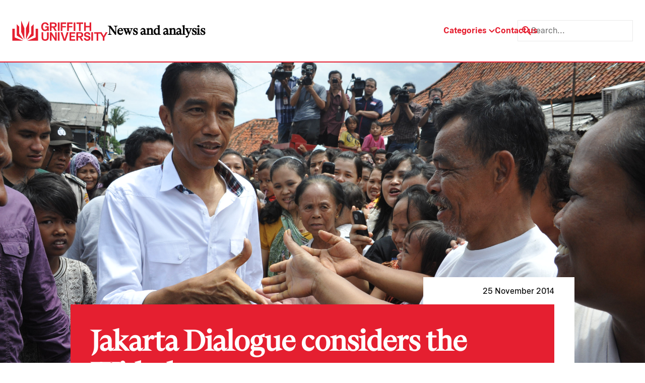

--- FILE ---
content_type: text/html; charset=UTF-8
request_url: https://news.griffith.edu.au/2014/11/25/jakarta-dialogue-considers-the-widodo-era/
body_size: 16877
content:
<!doctype html>
<html lang="en-AU">
  <head>
    <title>Jakarta Dialogue considers the Widodo era - Griffith News</title>
    <meta charset="utf-8">
    <meta http-equiv="x-ua-compatible" content="ie=edge">
    <meta name="viewport" content="width=device-width, initial-scale=1">
    <meta name="format-detection" content="telephone=no">

               <!-- Google tag (gtag.js) -->
    <script async src="https://www.googletagmanager.com/gtag/js?id=G-WKGSVMF58Q"></script>
    <script>
        window.dataLayer = window.dataLayer || [];

        function gtag() {
            dataLayer.push(arguments);
        }
        gtag('js', new Date());
        gtag('config', 'G-WKGSVMF58Q');
    </script>

<meta name="google-site-verification" content="Cw6FHVrylVlT5tlbr78cKNPfaCZ4IoFqgYgFuFpVQV0" />    
    <!-- LOADS JQUERY AND LIBS -->

    <!-- <link rel="preload" href="https://news.griffith.edu.au/wp-content/themes/skelly/skeleton/global/css/lineicons/lineicons.css" as="style" onload="this.onload=null;this.rel='stylesheet'">
    <noscript><link rel="stylesheet" href="https://news.griffith.edu.au/wp-content/themes/skelly/skeleton/global/css/lineicons/lineicons.css"></noscript>
    <script src="https://news.griffith.edu.au/wp-content/themes/skelly/skeleton/global/js/jquery-1.11.1.min.js" async defer></script> -->

    <!-- LOADS BOOSTRAP STYLES AND SCRIPTS -->

    <link rel="preload" href="https://news.griffith.edu.au/wp-content/themes/skelly/skeleton/global/css/bootstrap/css/bootstrap.min.css" as="style" onload="this.onload=null;this.rel='stylesheet'">
    <noscript><link rel="stylesheet" href="https://news.griffith.edu.au/wp-content/themes/skelly/skeleton/global/css/bootstrap/css/bootstrap.min.css"></noscript>
    <script src="https://news.griffith.edu.au/wp-content/themes/skelly/skeleton/global/css/bootstrap/js/bootstrap.bundle.min.js" async defer></script>

    <script src="https://news.griffith.edu.au/wp-content/themes/skelly/skeleton/global/js/jquery-ui/jquery-ui.js" async defer></script>
    <link rel="stylesheet" href="https://news.griffith.edu.au/wp-content/themes/skelly/skeleton/global/js/jquery-ui/jquery-ui.css">

    <meta name='robots' content='index, follow, max-image-preview:large, max-snippet:-1, max-video-preview:-1' />
	<style>img:is([sizes="auto" i], [sizes^="auto," i]) { contain-intrinsic-size: 3000px 1500px }</style>
	
	<!-- This site is optimized with the Yoast SEO plugin v26.7 - https://yoast.com/wordpress/plugins/seo/ -->
	<meta name="description" content="Griffith Asia Institute to examine Australia-Indonesia relationship under new presidency." />
	<link rel="canonical" href="https://news.griffith.edu.au/2014/11/25/jakarta-dialogue-considers-the-widodo-era/" />
	<meta property="og:locale" content="en_US" />
	<meta property="og:type" content="article" />
	<meta property="og:title" content="Jakarta Dialogue considers the Widodo era - Griffith News" />
	<meta property="og:description" content="Griffith Asia Institute to examine Australia-Indonesia relationship under new presidency." />
	<meta property="og:url" content="https://news.griffith.edu.au/2014/11/25/jakarta-dialogue-considers-the-widodo-era/" />
	<meta property="og:site_name" content="Griffith News" />
	<meta property="article:publisher" content="https://www.facebook.com/griffithuniversity" />
	<meta property="article:published_time" content="2014-11-24T23:38:30+00:00" />
	<meta property="article:modified_time" content="2024-05-18T11:02:13+00:00" />
	<meta property="og:image" content="https://news.griffith.edu.au/wp-content/uploads/2014/11/Jokowi_blusukan.jpg" />
	<meta property="og:image:width" content="4256" />
	<meta property="og:image:height" content="2832" />
	<meta property="og:image:type" content="image/jpeg" />
	<meta name="author" content="Nicholas Caldwell" />
	<meta name="twitter:card" content="summary_large_image" />
	<meta name="twitter:creator" content="@Griffith_Uni" />
	<meta name="twitter:site" content="@Griffith_Uni" />
	<meta name="twitter:label1" content="Written by" />
	<meta name="twitter:data1" content="Nicholas Caldwell" />
	<meta name="twitter:label2" content="Est. reading time" />
	<meta name="twitter:data2" content="2 minutes" />
	<script type="application/ld+json" class="yoast-schema-graph">{"@context":"https://schema.org","@graph":[{"@type":"Article","@id":"https://news.griffith.edu.au/2014/11/25/jakarta-dialogue-considers-the-widodo-era/#article","isPartOf":{"@id":"https://news.griffith.edu.au/2014/11/25/jakarta-dialogue-considers-the-widodo-era/"},"author":{"name":"Nicholas Caldwell","@id":"https://news.griffith.edu.au/#/schema/person/ecfbcbca181eae3df9b23fa93c643537"},"headline":"Jakarta Dialogue considers the Widodo era","datePublished":"2014-11-24T23:38:30+00:00","dateModified":"2024-05-18T11:02:13+00:00","mainEntityOfPage":{"@id":"https://news.griffith.edu.au/2014/11/25/jakarta-dialogue-considers-the-widodo-era/"},"wordCount":317,"commentCount":0,"publisher":{"@id":"https://news.griffith.edu.au/#organization"},"image":{"@id":"https://news.griffith.edu.au/2014/11/25/jakarta-dialogue-considers-the-widodo-era/#primaryimage"},"thumbnailUrl":"https://news.griffith.edu.au/wp-content/uploads/2014/11/Jokowi_blusukan.jpg","keywords":["Centre for Governance and Public Policy","Department of Business Strategy and Innovation","Griffith Asia Institute","Griffith Business School","School of Government and International Relations"],"articleSection":["Business + Government"],"inLanguage":"en-EN","potentialAction":[{"@type":"CommentAction","name":"Comment","target":["https://news.griffith.edu.au/2014/11/25/jakarta-dialogue-considers-the-widodo-era/#respond"]}]},{"@type":"WebPage","@id":"https://news.griffith.edu.au/2014/11/25/jakarta-dialogue-considers-the-widodo-era/","url":"https://news.griffith.edu.au/2014/11/25/jakarta-dialogue-considers-the-widodo-era/","name":"Jakarta Dialogue considers the Widodo era - Griffith News","isPartOf":{"@id":"https://news.griffith.edu.au/#website"},"primaryImageOfPage":{"@id":"https://news.griffith.edu.au/2014/11/25/jakarta-dialogue-considers-the-widodo-era/#primaryimage"},"image":{"@id":"https://news.griffith.edu.au/2014/11/25/jakarta-dialogue-considers-the-widodo-era/#primaryimage"},"thumbnailUrl":"https://news.griffith.edu.au/wp-content/uploads/2014/11/Jokowi_blusukan.jpg","datePublished":"2014-11-24T23:38:30+00:00","dateModified":"2024-05-18T11:02:13+00:00","description":"Griffith Asia Institute to examine Australia-Indonesia relationship under new presidency.","breadcrumb":{"@id":"https://news.griffith.edu.au/2014/11/25/jakarta-dialogue-considers-the-widodo-era/#breadcrumb"},"inLanguage":"en-EN","potentialAction":[{"@type":"ReadAction","target":["https://news.griffith.edu.au/2014/11/25/jakarta-dialogue-considers-the-widodo-era/"]}]},{"@type":"ImageObject","inLanguage":"en-EN","@id":"https://news.griffith.edu.au/2014/11/25/jakarta-dialogue-considers-the-widodo-era/#primaryimage","url":"https://news.griffith.edu.au/wp-content/uploads/2014/11/Jokowi_blusukan.jpg","contentUrl":"https://news.griffith.edu.au/wp-content/uploads/2014/11/Jokowi_blusukan.jpg","width":4256,"height":2832,"caption":"The election of Joko Widodo has changed the political landscape."},{"@type":"BreadcrumbList","@id":"https://news.griffith.edu.au/2014/11/25/jakarta-dialogue-considers-the-widodo-era/#breadcrumb","itemListElement":[{"@type":"ListItem","position":1,"name":"Home","item":"https://news.griffith.edu.au/"},{"@type":"ListItem","position":2,"name":"Jakarta Dialogue considers the Widodo era"}]},{"@type":"WebSite","@id":"https://news.griffith.edu.au/#website","url":"https://news.griffith.edu.au/","name":"Griffith News","description":"News and Events from Griffith University","publisher":{"@id":"https://news.griffith.edu.au/#organization"},"potentialAction":[{"@type":"SearchAction","target":{"@type":"EntryPoint","urlTemplate":"https://news.griffith.edu.au/?s={search_term_string}"},"query-input":{"@type":"PropertyValueSpecification","valueRequired":true,"valueName":"search_term_string"}}],"inLanguage":"en-EN"},{"@type":"Organization","@id":"https://news.griffith.edu.au/#organization","name":"Griffith News","url":"https://news.griffith.edu.au/","logo":{"@type":"ImageObject","inLanguage":"en-EN","@id":"https://news.griffith.edu.au/#/schema/logo/image/","url":"https://news.griffith.edu.au/wp-content/uploads/2024/05/Logo.svg","contentUrl":"https://news.griffith.edu.au/wp-content/uploads/2024/05/Logo.svg","width":190,"height":40,"caption":"Griffith News"},"image":{"@id":"https://news.griffith.edu.au/#/schema/logo/image/"},"sameAs":["https://www.facebook.com/griffithuniversity","https://x.com/Griffith_Uni","https://www.instagram.com/griffithuniversity","https://www.youtube.com/user/griffithuniversity/","https://www.linkedin.com/school/griffith-university/","https://www.threads.net/@griffithuniversity"]},{"@type":"Person","@id":"https://news.griffith.edu.au/#/schema/person/ecfbcbca181eae3df9b23fa93c643537","name":"Nicholas Caldwell"}]}</script>
	<!-- / Yoast SEO plugin. -->


<script type="text/javascript">
/* <![CDATA[ */
window._wpemojiSettings = {"baseUrl":"https:\/\/s.w.org\/images\/core\/emoji\/16.0.1\/72x72\/","ext":".png","svgUrl":"https:\/\/s.w.org\/images\/core\/emoji\/16.0.1\/svg\/","svgExt":".svg","source":{"concatemoji":"https:\/\/news.griffith.edu.au\/wp-includes\/js\/wp-emoji-release.min.js?ver=6.8.3"}};
/*! This file is auto-generated */
!function(s,n){var o,i,e;function c(e){try{var t={supportTests:e,timestamp:(new Date).valueOf()};sessionStorage.setItem(o,JSON.stringify(t))}catch(e){}}function p(e,t,n){e.clearRect(0,0,e.canvas.width,e.canvas.height),e.fillText(t,0,0);var t=new Uint32Array(e.getImageData(0,0,e.canvas.width,e.canvas.height).data),a=(e.clearRect(0,0,e.canvas.width,e.canvas.height),e.fillText(n,0,0),new Uint32Array(e.getImageData(0,0,e.canvas.width,e.canvas.height).data));return t.every(function(e,t){return e===a[t]})}function u(e,t){e.clearRect(0,0,e.canvas.width,e.canvas.height),e.fillText(t,0,0);for(var n=e.getImageData(16,16,1,1),a=0;a<n.data.length;a++)if(0!==n.data[a])return!1;return!0}function f(e,t,n,a){switch(t){case"flag":return n(e,"\ud83c\udff3\ufe0f\u200d\u26a7\ufe0f","\ud83c\udff3\ufe0f\u200b\u26a7\ufe0f")?!1:!n(e,"\ud83c\udde8\ud83c\uddf6","\ud83c\udde8\u200b\ud83c\uddf6")&&!n(e,"\ud83c\udff4\udb40\udc67\udb40\udc62\udb40\udc65\udb40\udc6e\udb40\udc67\udb40\udc7f","\ud83c\udff4\u200b\udb40\udc67\u200b\udb40\udc62\u200b\udb40\udc65\u200b\udb40\udc6e\u200b\udb40\udc67\u200b\udb40\udc7f");case"emoji":return!a(e,"\ud83e\udedf")}return!1}function g(e,t,n,a){var r="undefined"!=typeof WorkerGlobalScope&&self instanceof WorkerGlobalScope?new OffscreenCanvas(300,150):s.createElement("canvas"),o=r.getContext("2d",{willReadFrequently:!0}),i=(o.textBaseline="top",o.font="600 32px Arial",{});return e.forEach(function(e){i[e]=t(o,e,n,a)}),i}function t(e){var t=s.createElement("script");t.src=e,t.defer=!0,s.head.appendChild(t)}"undefined"!=typeof Promise&&(o="wpEmojiSettingsSupports",i=["flag","emoji"],n.supports={everything:!0,everythingExceptFlag:!0},e=new Promise(function(e){s.addEventListener("DOMContentLoaded",e,{once:!0})}),new Promise(function(t){var n=function(){try{var e=JSON.parse(sessionStorage.getItem(o));if("object"==typeof e&&"number"==typeof e.timestamp&&(new Date).valueOf()<e.timestamp+604800&&"object"==typeof e.supportTests)return e.supportTests}catch(e){}return null}();if(!n){if("undefined"!=typeof Worker&&"undefined"!=typeof OffscreenCanvas&&"undefined"!=typeof URL&&URL.createObjectURL&&"undefined"!=typeof Blob)try{var e="postMessage("+g.toString()+"("+[JSON.stringify(i),f.toString(),p.toString(),u.toString()].join(",")+"));",a=new Blob([e],{type:"text/javascript"}),r=new Worker(URL.createObjectURL(a),{name:"wpTestEmojiSupports"});return void(r.onmessage=function(e){c(n=e.data),r.terminate(),t(n)})}catch(e){}c(n=g(i,f,p,u))}t(n)}).then(function(e){for(var t in e)n.supports[t]=e[t],n.supports.everything=n.supports.everything&&n.supports[t],"flag"!==t&&(n.supports.everythingExceptFlag=n.supports.everythingExceptFlag&&n.supports[t]);n.supports.everythingExceptFlag=n.supports.everythingExceptFlag&&!n.supports.flag,n.DOMReady=!1,n.readyCallback=function(){n.DOMReady=!0}}).then(function(){return e}).then(function(){var e;n.supports.everything||(n.readyCallback(),(e=n.source||{}).concatemoji?t(e.concatemoji):e.wpemoji&&e.twemoji&&(t(e.twemoji),t(e.wpemoji)))}))}((window,document),window._wpemojiSettings);
/* ]]> */
</script>
<style id='wp-emoji-styles-inline-css' type='text/css'>

	img.wp-smiley, img.emoji {
		display: inline !important;
		border: none !important;
		box-shadow: none !important;
		height: 1em !important;
		width: 1em !important;
		margin: 0 0.07em !important;
		vertical-align: -0.1em !important;
		background: none !important;
		padding: 0 !important;
	}
</style>
<link rel='stylesheet' id='wp-block-library-css' href='https://news.griffith.edu.au/wp-includes/css/dist/block-library/style.min.css?ver=6.8.3' type='text/css' media='all' />
<style id='classic-theme-styles-inline-css' type='text/css'>
/*! This file is auto-generated */
.wp-block-button__link{color:#fff;background-color:#32373c;border-radius:9999px;box-shadow:none;text-decoration:none;padding:calc(.667em + 2px) calc(1.333em + 2px);font-size:1.125em}.wp-block-file__button{background:#32373c;color:#fff;text-decoration:none}
</style>
<style id='safe-svg-svg-icon-style-inline-css' type='text/css'>
.safe-svg-cover{text-align:center}.safe-svg-cover .safe-svg-inside{display:inline-block;max-width:100%}.safe-svg-cover svg{fill:currentColor;height:100%;max-height:100%;max-width:100%;width:100%}

</style>
<style id='global-styles-inline-css' type='text/css'>
:root{--wp--preset--aspect-ratio--square: 1;--wp--preset--aspect-ratio--4-3: 4/3;--wp--preset--aspect-ratio--3-4: 3/4;--wp--preset--aspect-ratio--3-2: 3/2;--wp--preset--aspect-ratio--2-3: 2/3;--wp--preset--aspect-ratio--16-9: 16/9;--wp--preset--aspect-ratio--9-16: 9/16;--wp--preset--color--black: #000000;--wp--preset--color--cyan-bluish-gray: #abb8c3;--wp--preset--color--white: #ffffff;--wp--preset--color--pale-pink: #f78da7;--wp--preset--color--vivid-red: #cf2e2e;--wp--preset--color--luminous-vivid-orange: #ff6900;--wp--preset--color--luminous-vivid-amber: #fcb900;--wp--preset--color--light-green-cyan: #7bdcb5;--wp--preset--color--vivid-green-cyan: #00d084;--wp--preset--color--pale-cyan-blue: #8ed1fc;--wp--preset--color--vivid-cyan-blue: #0693e3;--wp--preset--color--vivid-purple: #9b51e0;--wp--preset--gradient--vivid-cyan-blue-to-vivid-purple: linear-gradient(135deg,rgba(6,147,227,1) 0%,rgb(155,81,224) 100%);--wp--preset--gradient--light-green-cyan-to-vivid-green-cyan: linear-gradient(135deg,rgb(122,220,180) 0%,rgb(0,208,130) 100%);--wp--preset--gradient--luminous-vivid-amber-to-luminous-vivid-orange: linear-gradient(135deg,rgba(252,185,0,1) 0%,rgba(255,105,0,1) 100%);--wp--preset--gradient--luminous-vivid-orange-to-vivid-red: linear-gradient(135deg,rgba(255,105,0,1) 0%,rgb(207,46,46) 100%);--wp--preset--gradient--very-light-gray-to-cyan-bluish-gray: linear-gradient(135deg,rgb(238,238,238) 0%,rgb(169,184,195) 100%);--wp--preset--gradient--cool-to-warm-spectrum: linear-gradient(135deg,rgb(74,234,220) 0%,rgb(151,120,209) 20%,rgb(207,42,186) 40%,rgb(238,44,130) 60%,rgb(251,105,98) 80%,rgb(254,248,76) 100%);--wp--preset--gradient--blush-light-purple: linear-gradient(135deg,rgb(255,206,236) 0%,rgb(152,150,240) 100%);--wp--preset--gradient--blush-bordeaux: linear-gradient(135deg,rgb(254,205,165) 0%,rgb(254,45,45) 50%,rgb(107,0,62) 100%);--wp--preset--gradient--luminous-dusk: linear-gradient(135deg,rgb(255,203,112) 0%,rgb(199,81,192) 50%,rgb(65,88,208) 100%);--wp--preset--gradient--pale-ocean: linear-gradient(135deg,rgb(255,245,203) 0%,rgb(182,227,212) 50%,rgb(51,167,181) 100%);--wp--preset--gradient--electric-grass: linear-gradient(135deg,rgb(202,248,128) 0%,rgb(113,206,126) 100%);--wp--preset--gradient--midnight: linear-gradient(135deg,rgb(2,3,129) 0%,rgb(40,116,252) 100%);--wp--preset--font-size--small: 13px;--wp--preset--font-size--medium: 20px;--wp--preset--font-size--large: 36px;--wp--preset--font-size--x-large: 42px;--wp--preset--spacing--20: 0.44rem;--wp--preset--spacing--30: 0.67rem;--wp--preset--spacing--40: 1rem;--wp--preset--spacing--50: 1.5rem;--wp--preset--spacing--60: 2.25rem;--wp--preset--spacing--70: 3.38rem;--wp--preset--spacing--80: 5.06rem;--wp--preset--shadow--natural: 6px 6px 9px rgba(0, 0, 0, 0.2);--wp--preset--shadow--deep: 12px 12px 50px rgba(0, 0, 0, 0.4);--wp--preset--shadow--sharp: 6px 6px 0px rgba(0, 0, 0, 0.2);--wp--preset--shadow--outlined: 6px 6px 0px -3px rgba(255, 255, 255, 1), 6px 6px rgba(0, 0, 0, 1);--wp--preset--shadow--crisp: 6px 6px 0px rgba(0, 0, 0, 1);}:where(.is-layout-flex){gap: 0.5em;}:where(.is-layout-grid){gap: 0.5em;}body .is-layout-flex{display: flex;}.is-layout-flex{flex-wrap: wrap;align-items: center;}.is-layout-flex > :is(*, div){margin: 0;}body .is-layout-grid{display: grid;}.is-layout-grid > :is(*, div){margin: 0;}:where(.wp-block-columns.is-layout-flex){gap: 2em;}:where(.wp-block-columns.is-layout-grid){gap: 2em;}:where(.wp-block-post-template.is-layout-flex){gap: 1.25em;}:where(.wp-block-post-template.is-layout-grid){gap: 1.25em;}.has-black-color{color: var(--wp--preset--color--black) !important;}.has-cyan-bluish-gray-color{color: var(--wp--preset--color--cyan-bluish-gray) !important;}.has-white-color{color: var(--wp--preset--color--white) !important;}.has-pale-pink-color{color: var(--wp--preset--color--pale-pink) !important;}.has-vivid-red-color{color: var(--wp--preset--color--vivid-red) !important;}.has-luminous-vivid-orange-color{color: var(--wp--preset--color--luminous-vivid-orange) !important;}.has-luminous-vivid-amber-color{color: var(--wp--preset--color--luminous-vivid-amber) !important;}.has-light-green-cyan-color{color: var(--wp--preset--color--light-green-cyan) !important;}.has-vivid-green-cyan-color{color: var(--wp--preset--color--vivid-green-cyan) !important;}.has-pale-cyan-blue-color{color: var(--wp--preset--color--pale-cyan-blue) !important;}.has-vivid-cyan-blue-color{color: var(--wp--preset--color--vivid-cyan-blue) !important;}.has-vivid-purple-color{color: var(--wp--preset--color--vivid-purple) !important;}.has-black-background-color{background-color: var(--wp--preset--color--black) !important;}.has-cyan-bluish-gray-background-color{background-color: var(--wp--preset--color--cyan-bluish-gray) !important;}.has-white-background-color{background-color: var(--wp--preset--color--white) !important;}.has-pale-pink-background-color{background-color: var(--wp--preset--color--pale-pink) !important;}.has-vivid-red-background-color{background-color: var(--wp--preset--color--vivid-red) !important;}.has-luminous-vivid-orange-background-color{background-color: var(--wp--preset--color--luminous-vivid-orange) !important;}.has-luminous-vivid-amber-background-color{background-color: var(--wp--preset--color--luminous-vivid-amber) !important;}.has-light-green-cyan-background-color{background-color: var(--wp--preset--color--light-green-cyan) !important;}.has-vivid-green-cyan-background-color{background-color: var(--wp--preset--color--vivid-green-cyan) !important;}.has-pale-cyan-blue-background-color{background-color: var(--wp--preset--color--pale-cyan-blue) !important;}.has-vivid-cyan-blue-background-color{background-color: var(--wp--preset--color--vivid-cyan-blue) !important;}.has-vivid-purple-background-color{background-color: var(--wp--preset--color--vivid-purple) !important;}.has-black-border-color{border-color: var(--wp--preset--color--black) !important;}.has-cyan-bluish-gray-border-color{border-color: var(--wp--preset--color--cyan-bluish-gray) !important;}.has-white-border-color{border-color: var(--wp--preset--color--white) !important;}.has-pale-pink-border-color{border-color: var(--wp--preset--color--pale-pink) !important;}.has-vivid-red-border-color{border-color: var(--wp--preset--color--vivid-red) !important;}.has-luminous-vivid-orange-border-color{border-color: var(--wp--preset--color--luminous-vivid-orange) !important;}.has-luminous-vivid-amber-border-color{border-color: var(--wp--preset--color--luminous-vivid-amber) !important;}.has-light-green-cyan-border-color{border-color: var(--wp--preset--color--light-green-cyan) !important;}.has-vivid-green-cyan-border-color{border-color: var(--wp--preset--color--vivid-green-cyan) !important;}.has-pale-cyan-blue-border-color{border-color: var(--wp--preset--color--pale-cyan-blue) !important;}.has-vivid-cyan-blue-border-color{border-color: var(--wp--preset--color--vivid-cyan-blue) !important;}.has-vivid-purple-border-color{border-color: var(--wp--preset--color--vivid-purple) !important;}.has-vivid-cyan-blue-to-vivid-purple-gradient-background{background: var(--wp--preset--gradient--vivid-cyan-blue-to-vivid-purple) !important;}.has-light-green-cyan-to-vivid-green-cyan-gradient-background{background: var(--wp--preset--gradient--light-green-cyan-to-vivid-green-cyan) !important;}.has-luminous-vivid-amber-to-luminous-vivid-orange-gradient-background{background: var(--wp--preset--gradient--luminous-vivid-amber-to-luminous-vivid-orange) !important;}.has-luminous-vivid-orange-to-vivid-red-gradient-background{background: var(--wp--preset--gradient--luminous-vivid-orange-to-vivid-red) !important;}.has-very-light-gray-to-cyan-bluish-gray-gradient-background{background: var(--wp--preset--gradient--very-light-gray-to-cyan-bluish-gray) !important;}.has-cool-to-warm-spectrum-gradient-background{background: var(--wp--preset--gradient--cool-to-warm-spectrum) !important;}.has-blush-light-purple-gradient-background{background: var(--wp--preset--gradient--blush-light-purple) !important;}.has-blush-bordeaux-gradient-background{background: var(--wp--preset--gradient--blush-bordeaux) !important;}.has-luminous-dusk-gradient-background{background: var(--wp--preset--gradient--luminous-dusk) !important;}.has-pale-ocean-gradient-background{background: var(--wp--preset--gradient--pale-ocean) !important;}.has-electric-grass-gradient-background{background: var(--wp--preset--gradient--electric-grass) !important;}.has-midnight-gradient-background{background: var(--wp--preset--gradient--midnight) !important;}.has-small-font-size{font-size: var(--wp--preset--font-size--small) !important;}.has-medium-font-size{font-size: var(--wp--preset--font-size--medium) !important;}.has-large-font-size{font-size: var(--wp--preset--font-size--large) !important;}.has-x-large-font-size{font-size: var(--wp--preset--font-size--x-large) !important;}
:where(.wp-block-post-template.is-layout-flex){gap: 1.25em;}:where(.wp-block-post-template.is-layout-grid){gap: 1.25em;}
:where(.wp-block-columns.is-layout-flex){gap: 2em;}:where(.wp-block-columns.is-layout-grid){gap: 2em;}
:root :where(.wp-block-pullquote){font-size: 1.5em;line-height: 1.6;}
</style>
<link rel='stylesheet' id='tiny-slider-css' href='https://news.griffith.edu.au/wp-content/themes/skelly/lib/tiny-slider/dist/tiny-slider.css?ver=1.0' type='text/css' media='all' />
<link rel='stylesheet' id='aos-css' href='https://news.griffith.edu.au/wp-content/themes/skelly/lib/aos/dist/aos.css?ver=1.0' type='text/css' media='all' />
<link rel='stylesheet' id='fancybox-css' href='https://news.griffith.edu.au/wp-content/themes/skelly/lib/@fancyapps/fancybox/dist/jquery.fancybox.min.css?ver=1.0' type='text/css' media='all' />
<link rel='stylesheet' id='mytheme-style-css' href='https://news.griffith.edu.au/wp-content/themes/skelly/style.css?ver=2.0' type='text/css' media='' />
<script type="text/javascript" src="https://news.griffith.edu.au/wp-includes/js/jquery/jquery.min.js?ver=3.7.1" id="jquery-core-js"></script>
<script type="text/javascript" src="https://news.griffith.edu.au/wp-includes/js/jquery/jquery-migrate.min.js?ver=3.4.1" id="jquery-migrate-js"></script>
<link rel="https://api.w.org/" href="https://news.griffith.edu.au/wp-json/" /><link rel="alternate" title="JSON" type="application/json" href="https://news.griffith.edu.au/wp-json/wp/v2/posts/31812" /><link rel="EditURI" type="application/rsd+xml" title="RSD" href="https://news.griffith.edu.au/xmlrpc.php?rsd" />
<link rel='shortlink' href='https://news.griffith.edu.au/?p=31812' />
<link rel="alternate" title="oEmbed (JSON)" type="application/json+oembed" href="https://news.griffith.edu.au/wp-json/oembed/1.0/embed?url=https%3A%2F%2Fnews.griffith.edu.au%2F2014%2F11%2F25%2Fjakarta-dialogue-considers-the-widodo-era%2F" />
<link rel="alternate" title="oEmbed (XML)" type="text/xml+oembed" href="https://news.griffith.edu.au/wp-json/oembed/1.0/embed?url=https%3A%2F%2Fnews.griffith.edu.au%2F2014%2F11%2F25%2Fjakarta-dialogue-considers-the-widodo-era%2F&#038;format=xml" />
<script id='nitro-telemetry-meta' nitro-exclude>window.NPTelemetryMetadata={missReason: (!window.NITROPACK_STATE ? 'cache not found' : 'hit'),pageType: 'post',isEligibleForOptimization: true,}</script><script id='nitro-generic' nitro-exclude>(()=>{window.NitroPack=window.NitroPack||{coreVersion:"na",isCounted:!1};let e=document.createElement("script");if(e.src="https://nitroscripts.com/nYYorQKadnvAORgWEyKkpWpwPIyqNOMp",e.async=!0,e.id="nitro-script",document.head.appendChild(e),!window.NitroPack.isCounted){window.NitroPack.isCounted=!0;let t=()=>{navigator.sendBeacon("https://to.getnitropack.com/p",JSON.stringify({siteId:"nYYorQKadnvAORgWEyKkpWpwPIyqNOMp",url:window.location.href,isOptimized:!!window.IS_NITROPACK,coreVersion:"na",missReason:window.NPTelemetryMetadata?.missReason||"",pageType:window.NPTelemetryMetadata?.pageType||"",isEligibleForOptimization:!!window.NPTelemetryMetadata?.isEligibleForOptimization}))};(()=>{let e=()=>new Promise(e=>{"complete"===document.readyState?e():window.addEventListener("load",e)}),i=()=>new Promise(e=>{document.prerendering?document.addEventListener("prerenderingchange",e,{once:!0}):e()}),a=async()=>{await i(),await e(),t()};a()})(),window.addEventListener("pageshow",e=>{if(e.persisted){let i=document.prerendering||self.performance?.getEntriesByType?.("navigation")[0]?.activationStart>0;"visible"!==document.visibilityState||i||t()}})}})();</script><link rel="icon" href="https://news.griffith.edu.au/wp-content/uploads/2024/05/griffith-favicon.svg" sizes="32x32" />
<link rel="icon" href="https://news.griffith.edu.au/wp-content/uploads/2024/05/griffith-favicon.svg" sizes="192x192" />
<link rel="apple-touch-icon" href="https://news.griffith.edu.au/wp-content/uploads/2024/05/griffith-favicon.svg" />
<meta name="msapplication-TileImage" content="https://news.griffith.edu.au/wp-content/uploads/2024/05/griffith-favicon.svg" />
		<style type="text/css" id="wp-custom-css">
			/* === HOMEPAGE CLEANUP === */

/* Hide "Latest news" column */
[id^="featured-latest-posts-block_"] .latest-container {
  display: none !important;
}

/* Make wrapper a single column grid (Featured only) */
[id^="featured-latest-posts-block_"].block-featured-latest-posts {
  grid-template-columns: 1fr !important;
}

/* Ensure Featured container fills grid */
[id^="featured-latest-posts-block_"] .post-container {
  grid-column: 1 / -1 !important;
  width: 100% !important;
  max-width: none !important;
  margin: 0 !important;
  padding: 0 !important;
}

/* Remove oversized styling from the first Featured post */
[id^="featured-latest-posts-block_"] .post-container .post:first-child {
  grid-column: auto !important;
}

/* Desktop (≥992px): 3 equal columns */
@media only screen and (min-width: 992px) {
  [id^="featured-latest-posts-block_"] .post-container .posts {
    grid-template-columns: repeat(3, 1fr) !important;
    gap: var(--space-4);
  }
}

/* Tablet (769px–991px): 2 columns */
@media only screen and (min-width: 769px) and (max-width: 991px) {
  [id^="featured-latest-posts-block_"] .post-container .posts {
    grid-template-columns: repeat(2, 1fr) !important;
    gap: var(--space-4);
  }
}

/* Mobile (≤768px): 1 column */
@media only screen and (max-width: 768px) {
  [id^="featured-latest-posts-block_"] .post-container .posts {
    grid-template-columns: 1fr !important;
  }
}

/* Make all Featured images responsive */
[id^="featured-latest-posts-block_"] .post-container .post .image {
  height: auto !important;
  aspect-ratio: 16 / 9;
  background-size: cover;
  background-position: center;
}		</style>
		
    <!-- LOADS SWIPERJS FILES -->
    <link rel="stylesheet" href="https://cdn.jsdelivr.net/npm/swiper@10/swiper-bundle.min.css"/>
    <script src="https://cdn.jsdelivr.net/npm/swiper@10/swiper-bundle.min.js"></script>

    <!-- INSERT FAVICON FROM GLOBAL OPTIONS -->

    <link rel="shortcut icon" href="https://news.griffith.edu.au/wp-content/uploads/2024/05/griffith-favicon.svg" type="image/png" />
    <link rel="apple-touch-icon" href="https://news.griffith.edu.au/wp-content/uploads/2024/05/griffith-favicon.svg">

    <!-- DEFINE INITIAL STYLES AND GLOBAL VARIABLES -->

    <style>
      :root {
                --color-bg-light: ;
        --color-bg-dark: ;
        --color-p: #e51f30;
        --color-p-80: #ffc1c1;
        --color-p-60: #fff;
        --color-p-40: #fff;
        --color-p-20: #fff;
        --color-p-10: #fff;
        --color-s: #fff;
        --color-s-80: #fff;
        --color-s-60: #fff;
        --color-s-40: #fff;
        --color-s-20: #fff;
        --color-s-10: #fff;
        --color-t: #fff;
        --color-t-80: #fff;
        --color-t-60: #fff;
        --color-t-40: #fff;
        --color-t-20: #fff;
        --color-t-10: #fff;
        --color-a: #fff;
        --color-a-80: #fff;
        --color-a-60: #fff;
        --color-a-40: #fff;
        --color-a-20: #fff;
        --color-a-10: #fff;
        --color-n-black: #000;
        --color-n-white: #fff;
        --color-n-grey: #ebebeb;
        --color-m-success: #3CC13B;
        --color-m-success-light: #9DDF9C;
        --color-m-warning: #F3BB1C;
        --color-m-warning-light: #F8DC8D;
        --color-m-error: #F03738;
        --color-m-error-light: #F79A9B;
        

        /* spacing sizes */
                --space-1: 8px;
        --space-2: 16px;
        --space-3: 24px;
        --space-4: 32px;
        --space-5: 40px;
        --space-6: 60px;
        --space-7: 80px;
        --space-8: 120px;
        --space-9: 150px;
        --space-10: 180px;

        
        /* grid settings */
        --container-width: 1680px;
        --side-padding: 25px;

        /* typography settings */
        --font-primary: 'GriffithSerif', Times, serif;
        --font-secondary: 'GriffithSans', Arial, Helvetica, sans-serif;

        /* font types */
                  --font-small-family: 'GriffithSans', Arial, Helvetica, sans-serif;
          --font-small-size: 1.4rem;
          --font-small-weight: 400;
          --font-small-style: normal;
          --font-small-transform: none;
          --font-small-height: 140%;
          --font-small-letter: 0px;
          --font-small-word: 0px;
                  --font-copy-family: 'GriffithSans', Arial, Helvetica, sans-serif;
          --font-copy-size: 1.6rem;
          --font-copy-weight: 400;
          --font-copy-style: normal;
          --font-copy-transform: none;
          --font-copy-height: 150%;
          --font-copy-letter: 0px;
          --font-copy-word: 0px;
                  --font-large-family: 'GriffithSans', Arial, Helvetica, sans-serif;
          --font-large-size: 1.8rem;
          --font-large-weight: 700;
          --font-large-style: normal;
          --font-large-transform: none;
          --font-large-height: 133%;
          --font-large-letter: 0px;
          --font-large-word: 0px;
                  --font-heading5-family: 'GriffithSans', Arial, Helvetica, sans-serif;
          --font-heading5-size: 2.2rem;
          --font-heading5-weight: 700;
          --font-heading5-style: normal;
          --font-heading5-transform: none;
          --font-heading5-height: 127%;
          --font-heading5-letter: 0px;
          --font-heading5-word: 0px;
                  --font-heading4-family: 'GriffithSans', Arial, Helvetica, sans-serif;
          --font-heading4-size: 2.8rem;
          --font-heading4-weight: 700;
          --font-heading4-style: normal;
          --font-heading4-transform: none;
          --font-heading4-height: 127%;
          --font-heading4-letter: 0px;
          --font-heading4-word: 0px;
                  --font-heading3-family: 'GriffithSerif', Times, serif;
          --font-heading3-size: 3.2rem;
          --font-heading3-weight: 900;
          --font-heading3-style: normal;
          --font-heading3-transform: none;
          --font-heading3-height: 125%;
          --font-heading3-letter: 0px;
          --font-heading3-word: 0px;
                  --font-heading2-family: 'GriffithSerif', Times, serif;
          --font-heading2-size: 4rem;
          --font-heading2-weight: 900;
          --font-heading2-style: normal;
          --font-heading2-transform: none;
          --font-heading2-height: 120%;
          --font-heading2-letter: 0px;
          --font-heading2-word: 0px;
                  --font-heading1-family: 'GriffithSerif', Times, serif;
          --font-heading1-size: 5.6rem;
          --font-heading1-weight: 900;
          --font-heading1-style: normal;
          --font-heading1-transform: none;
          --font-heading1-height: 115%;
          --font-heading1-letter: 0px;
          --font-heading1-word: 0px;
                  --font-emphasis-family: 'GriffithSerif', Times, serif;
          --font-emphasis-size: 5.6rem;
          --font-emphasis-weight: 900;
          --font-emphasis-style: normal;
          --font-emphasis-transform: none;
          --font-emphasis-height: 115%;
          --font-emphasis-letter: 0px;
          --font-emphasis-word: 0px;
        
                --color-science-technology: #713153;
        --color-science-technology-inactive: #ffebf0;
        --color-business-government: #866a50;
        --color-business-government-inactive: #fff5c3;
        --color-health-wellbeing: #364d72;
        --color-health-wellbeing-inactive: #dbf6ff;
        --color-society-culture: #674d44;
        --color-society-culture-inactive: #ffdfc1;
        --color-environment-sustainability: #306547;
        --color-environment-sustainability-inactive: #e4efc3;
        --color-media-the-arts: #8e2831;
        --color-media-the-arts-inactive: #ffc8ca;
        --color-corporate: #ebebeb;
        --color-corporate-inactive: #666666;
              }
    </style>

    <!-- UNBOUNCE FOR MOBILE DEVICES -->

    <script >!function(e){"function"==typeof define&&define.amd?define(e):e()}(function(){var e,t=["scroll","wheel","touchstart","touchmove","touchenter","touchend","touchleave","mouseout","mouseleave","mouseup","mousedown","mousemove","mouseenter","mousewheel","mouseover"];if(function(){var e=!1;try{var t=Object.defineProperty({},"passive",{get:function(){e=!0}});window.addEventListener("test",null,t),window.removeEventListener("test",null,t)}catch(e){}return e}()){var n=EventTarget.prototype.addEventListener;e=n,EventTarget.prototype.addEventListener=function(n,o,r){var i,s="object"==typeof r&&null!==r,u=s?r.capture:r;(r=s?function(e){var t=Object.getOwnPropertyDescriptor(e,"passive");return t&&!0!==t.writable&&void 0===t.set?Object.assign({},e):e}(r):{}).passive=void 0!==(i=r.passive)?i:-1!==t.indexOf(n)&&!0,r.capture=void 0!==u&&u,e.call(this,n,o,r)},EventTarget.prototype.addEventListener._original=e}});</script>

  </head>
  <body class="wp-singular post-template-default single single-post postid-31812 single-format-standard wp-theme-skelly" id="my-body">

    
    
<header class="header-bg">
  <div class="header container">
    <div class="logo">
              <a href="https://www.griffith.edu.au/"><img src="https://news.griffith.edu.au/wp-content/uploads/2024/05/Logo.svg" alt="Griffith News" /></a>
            <a href="/"><strong class="font-heading3">News <br /> and analysis</strong></a>
    </div>
    <nav class="header-nav">
              <div class="item dropdown" data-megamenu="trigger">
          <span>Categories</span>
          <svg width="12" height="7" viewBox="0 0 12 7" fill="none" xmlns="http://www.w3.org/2000/svg">
    <path d="M5.9997 6.60354C5.86636 6.60354 5.74136 6.58254 5.6247 6.54054C5.50803 6.49921 5.3997 6.42854 5.2997 6.32854L0.674696 1.70354C0.491363 1.52021 0.40403 1.29087 0.412696 1.01554C0.420696 0.740875 0.516363 0.511874 0.699696 0.328541C0.883029 0.145208 1.11636 0.0535403 1.3997 0.0535403C1.68303 0.0535403 1.91636 0.145208 2.0997 0.328541L5.9997 4.22854L9.9247 0.30354C10.108 0.120207 10.3374 0.0325408 10.6127 0.0405408C10.8874 0.0492075 11.1164 0.145208 11.2997 0.328541C11.483 0.511874 11.5747 0.745207 11.5747 1.02854C11.5747 1.31187 11.483 1.54521 11.2997 1.72854L6.6997 6.32854C6.5997 6.42854 6.49136 6.49921 6.3747 6.54054C6.25803 6.58254 6.13303 6.60354 5.9997 6.60354V6.60354Z" fill="#E51F30"/>
    </svg>
          <div class="buffer"></div>
        </div>
        
  <div class="megamenu-bg" data-megamenu="megamenu">

    <div class="megamenu container">

      
        <a href="/category/science-technology/"
        class="child-link button-science-technology">
          Science + Technology        </a>
        
      
        <a href="/category/business-government/"
        class="child-link button-business-government">
          Business + Government        </a>
        
      
        <a href="/category/health-wellbeing/"
        class="child-link button-health-wellbeing">
          Health + Wellbeing        </a>
        
      
        <a href="/category/society-culture/"
        class="child-link button-society-culture">
          Society + Culture        </a>
        
      
        <a href="/category/environment-sustainability/"
        class="child-link button-environment-sustainability">
          Environment + Sustainability        </a>
        
      
        <a href="/category/media-the-arts/"
        class="child-link button-media-the-arts">
          Media + The Arts        </a>
        
      
        <a href="/category/events/"
        class="child-link ">
          Events        </a>
        
      
    </div>

  </div>

                    <a
          class="item"
          href="/contact-us/"
          target=""
        >
          Contact us                  </a>
                  <label class="header-search">
        <svg class="search-icon" width="18" height="18" viewBox="0 0 18 18" fill="none" xmlns="http://www.w3.org/2000/svg">
<path d="M15.9 17.3L10.3 11.7C9.8 12.1 9.225 12.4167 8.575 12.65C7.925 12.8833 7.23333 13 6.5 13C4.68333 13 3.146 12.371 1.888 11.113C0.629333 9.85433 0 8.31667 0 6.5C0 4.68333 0.629333 3.14567 1.888 1.887C3.146 0.629 4.68333 0 6.5 0C8.31667 0 9.85433 0.629 11.113 1.887C12.371 3.14567 13 4.68333 13 6.5C13 7.23333 12.8833 7.925 12.65 8.575C12.4167 9.225 12.1 9.8 11.7 10.3L17.325 15.925C17.5083 16.1083 17.6 16.3333 17.6 16.6C17.6 16.8667 17.5 17.1 17.3 17.3C17.1167 17.4833 16.8833 17.575 16.6 17.575C16.3167 17.575 16.0833 17.4833 15.9 17.3V17.3ZM6.5 11C7.75 11 8.81267 10.5627 9.688 9.688C10.5627 8.81267 11 7.75 11 6.5C11 5.25 10.5627 4.18733 9.688 3.312C8.81267 2.43733 7.75 2 6.5 2C5.25 2 4.18733 2.43733 3.312 3.312C2.43733 4.18733 2 5.25 2 6.5C2 7.75 2.43733 8.81267 3.312 9.688C4.18733 10.5627 5.25 11 6.5 11Z" fill="#E51F30"/>
</svg>
        <input class="search" type="text" placeholder="Search...">
      </label>
    </nav>
  </div>
</header>

<header class="header-mobile-bg" data-mobile="menu">
  <div class="header-mobile">
    <div class="logo">
      
        <a href="https://www.griffith.edu.au/"><img src="https://news.griffith.edu.au/wp-content/uploads/2024/05/Logo.svg" alt="Griffith News"/></a>

      
      <a href="/"><strong class="font-heading3">News <br /> and analysis</strong></a>

    </div>
      

      <div class="header-mobile-menus" data-mobile="toggler" style="padding: 12px 8px">
        <svg class="search-icon" width="18" height="18" viewBox="0 0 18 18" fill="none" xmlns="http://www.w3.org/2000/svg">
<path d="M15.9 17.3L10.3 11.7C9.8 12.1 9.225 12.4167 8.575 12.65C7.925 12.8833 7.23333 13 6.5 13C4.68333 13 3.146 12.371 1.888 11.113C0.629333 9.85433 0 8.31667 0 6.5C0 4.68333 0.629333 3.14567 1.888 1.887C3.146 0.629 4.68333 0 6.5 0C8.31667 0 9.85433 0.629 11.113 1.887C12.371 3.14567 13 4.68333 13 6.5C13 7.23333 12.8833 7.925 12.65 8.575C12.4167 9.225 12.1 9.8 11.7 10.3L17.325 15.925C17.5083 16.1083 17.6 16.3333 17.6 16.6C17.6 16.8667 17.5 17.1 17.3 17.3C17.1167 17.4833 16.8833 17.575 16.6 17.575C16.3167 17.575 16.0833 17.4833 15.9 17.3V17.3ZM6.5 11C7.75 11 8.81267 10.5627 9.688 9.688C10.5627 8.81267 11 7.75 11 6.5C11 5.25 10.5627 4.18733 9.688 3.312C8.81267 2.43733 7.75 2 6.5 2C5.25 2 4.18733 2.43733 3.312 3.312C2.43733 4.18733 2 5.25 2 6.5C2 7.75 2.43733 8.81267 3.312 9.688C4.18733 10.5627 5.25 11 6.5 11Z" fill="#E51F30"/>
</svg>

        <div class="toggle-menu"></div>
      </div>
  </div>

  <nav class="nav-mobile">
    <div class="close-btn" data-mobile="close-btn">
      <svg width="14" height="14" viewBox="0 0 14 14" fill="none" xmlns="http://www.w3.org/2000/svg">
<path d="M6.9998 8.40005L2.0998 13.3C1.91647 13.4834 1.68314 13.575 1.3998 13.575C1.11647 13.575 0.883138 13.4834 0.699804 13.3C0.516471 13.1167 0.424805 12.8834 0.424805 12.6C0.424805 12.3167 0.516471 12.0834 0.699804 11.9L5.5998 7.00005L0.699804 2.10005C0.516471 1.91672 0.424805 1.68338 0.424805 1.40005C0.424805 1.11672 0.516471 0.883382 0.699804 0.700048C0.883138 0.516715 1.11647 0.425049 1.3998 0.425049C1.68314 0.425049 1.91647 0.516715 2.0998 0.700048L6.9998 5.60005L11.8998 0.700048C12.0831 0.516715 12.3165 0.425049 12.5998 0.425049C12.8831 0.425049 13.1165 0.516715 13.2998 0.700048C13.4831 0.883382 13.5748 1.11672 13.5748 1.40005C13.5748 1.68338 13.4831 1.91672 13.2998 2.10005L8.3998 7.00005L13.2998 11.9C13.4831 12.0834 13.5748 12.3167 13.5748 12.6C13.5748 12.8834 13.4831 13.1167 13.2998 13.3C13.1165 13.4834 12.8831 13.575 12.5998 13.575C12.3165 13.575 12.0831 13.4834 11.8998 13.3L6.9998 8.40005Z" fill="#E51F30"/>
</svg>
    </div>

    <strong class="font-heading4">Navigate</strong>

    <div class="mobile-menu">
      
        <div class="accordion" data-mobile-dropdown="toggler">
          <div class="accordion-item">
            <div class="accordion-button collapsed" data-bs-toggle="collapse" data-bs-target="#collapse0">
              Categories
              <svg width="12" height="7" viewBox="0 0 12 7" fill="none" xmlns="http://www.w3.org/2000/svg">
    <path d="M5.9997 6.60354C5.86636 6.60354 5.74136 6.58254 5.6247 6.54054C5.50803 6.49921 5.3997 6.42854 5.2997 6.32854L0.674696 1.70354C0.491363 1.52021 0.40403 1.29087 0.412696 1.01554C0.420696 0.740875 0.516363 0.511874 0.699696 0.328541C0.883029 0.145208 1.11636 0.0535403 1.3997 0.0535403C1.68303 0.0535403 1.91636 0.145208 2.0997 0.328541L5.9997 4.22854L9.9247 0.30354C10.108 0.120207 10.3374 0.0325408 10.6127 0.0405408C10.8874 0.0492075 11.1164 0.145208 11.2997 0.328541C11.483 0.511874 11.5747 0.745207 11.5747 1.02854C11.5747 1.31187 11.483 1.54521 11.2997 1.72854L6.6997 6.32854C6.5997 6.42854 6.49136 6.49921 6.3747 6.54054C6.25803 6.58254 6.13303 6.60354 5.9997 6.60354V6.60354Z" fill="#E51F30"/>
    </svg>

            </div>

            <div class="accordion-collapse collapse" id="collapse0">
              
              
                <a href="/category/science-technology/"
                class="child-link button-science-technology" target="">
                  Science + Technology                </a>

              
                <a href="/category/business-government/"
                class="child-link button-business-government" target="">
                  Business + Government                </a>

              
                <a href="/category/health-wellbeing/"
                class="child-link button-health-wellbeing" target="">
                  Health + Wellbeing                </a>

              
                <a href="/category/society-culture/"
                class="child-link button-society-culture" target="">
                  Society + Culture                </a>

              
                <a href="/category/environment-sustainability/"
                class="child-link button-environment-sustainability" target="">
                  Environment + Sustainability                </a>

              
                <a href="/category/media-the-arts/"
                class="child-link button-media-the-arts" target="">
                  Media + The Arts                </a>

              
            </div>
          </div>
        </div>

      
          <a href="https://news.griffith.edu.au/contact-us/" class="item" target="">
            Media enquiries
                      </a>

      
          <a href="https://experts.griffith.edu.au/" class="item" target="">
            Find an expert
                      </a>

      
          <a href="https://www.griffith.edu.au/search" class="item" target="">
            General enquiries
                      </a>

      
          <a href="https://www.griffith.edu.au/" class="item" target="">
            About Griffith University
                      </a>

          </div>

    <em class="font-large">Search our news archives</em>

    <label class="mobile-search">
      <svg class="search-icon" width="18" height="18" viewBox="0 0 18 18" fill="none" xmlns="http://www.w3.org/2000/svg">
<path d="M15.9 17.3L10.3 11.7C9.8 12.1 9.225 12.4167 8.575 12.65C7.925 12.8833 7.23333 13 6.5 13C4.68333 13 3.146 12.371 1.888 11.113C0.629333 9.85433 0 8.31667 0 6.5C0 4.68333 0.629333 3.14567 1.888 1.887C3.146 0.629 4.68333 0 6.5 0C8.31667 0 9.85433 0.629 11.113 1.887C12.371 3.14567 13 4.68333 13 6.5C13 7.23333 12.8833 7.925 12.65 8.575C12.4167 9.225 12.1 9.8 11.7 10.3L17.325 15.925C17.5083 16.1083 17.6 16.3333 17.6 16.6C17.6 16.8667 17.5 17.1 17.3 17.3C17.1167 17.4833 16.8833 17.575 16.6 17.575C16.3167 17.575 16.0833 17.4833 15.9 17.3V17.3ZM6.5 11C7.75 11 8.81267 10.5627 9.688 9.688C10.5627 8.81267 11 7.75 11 6.5C11 5.25 10.5627 4.18733 9.688 3.312C8.81267 2.43733 7.75 2 6.5 2C5.25 2 4.18733 2.43733 3.312 3.312C2.43733 4.18733 2 5.25 2 6.5C2 7.75 2.43733 8.81267 3.312 9.688C4.18733 10.5627 5.25 11 6.5 11Z" fill="#E51F30"/>
</svg>
      <input class="search" type="text" placeholder="Search...">
    </label>

    <!-- <em class="font-large">Subscribe for the latest</em>

    <div class="header-newsletter">
          </div> -->

    <em class="font-large">Follow</em>

    <div class="socials">

      
        <a href="https://www.facebook.com/griffithuniversity" target="_blank" class="item">
          <img src="https://news.griffith.edu.au/wp-content/uploads/2024/05/facebook-dark.svg" alt="facebook-dark" />
        </a>
    
      
        <a href="https://www.instagram.com/griffithuniversity" target="_blank" class="item">
          <img src="https://news.griffith.edu.au/wp-content/uploads/2024/05/instagram-dark.svg" alt="instagram-dark" />
        </a>
    
      
        <a href="https://www.youtube.com/user/griffithuniversity/" target="_blank" class="item">
          <img src="https://news.griffith.edu.au/wp-content/uploads/2024/05/youtube-dark.svg" alt="youtube-dark" />
        </a>
    
      
        <a href="https://www.linkedin.com/school/griffith-university/" target="_blank" class="item">
          <img src="https://news.griffith.edu.au/wp-content/uploads/2024/05/linkedin-dark.svg" alt="linkedin-dark" />
        </a>
    
      
        <a href="https://www.threads.net/@griffithuniversity" target="_blank" class="item">
          <img src="https://news.griffith.edu.au/wp-content/uploads/2024/05/threads-dark.svg" alt="threads-dark" />
        </a>
    
      
        <a href="https://twitter.com/Griffith_Uni" target="_blank" class="item">
          <img src="https://news.griffith.edu.au/wp-content/uploads/2024/05/twitter-dark.svg" alt="twitter-dark" />
        </a>
    
      
    </div>

  </nav>

  <div class="mobile-overlay" data-mobile="overlay"></div>
</header>
			<main class="main">
				<section class="post-banner" style="background: url('https://news.griffith.edu.au/wp-content/uploads/2014/11/Jokowi_blusukan.jpg') no-repeat center center; background-size: cover;">
					<div class="post-title">
						<h1 class="font-heading1">
							Jakarta Dialogue considers the Widodo era						</h1>
						<div class="date">
							<span>25 November 2014</span>
						</div>
					</div>
				</section>

				<div class="post-body">
					<article class="post-content">
						<p><a href="http://www.griffith.edu.au/business-government/griffith-asia-institute">Griffith University’s Asia Institute</a> will host the second annual Australia-Indonesia Dialogue in Jakarta today(November 25) where experts will address a broad agenda covering climate change, urban development, and the changing economic and political relationship between the two countries under Indonesia’s new president, Joko Widodo.</p>
<p>Dialogue convenor, <a href="http://www.griffith.edu.au/business-government/griffith-business-school/departments/school-government-international-relations/staff/professor-andrew-oneil">Professor Andrew O’Neil</a>, says enhancing the Australia-Indonesia bilateral relationship is central to promoting stability in our region.</p>
<p>&#8220;New leadership in both countries presents an excellent chance to bolster the relationship across political, economic and strategic spheres,&#8221;Professor O’Neil said.</p>
<p>&#8220;It&#8217;s important to follow up opportunities that are presented to deepen relationships in the government and non-government areas.&#8221;</p>
<p>The Dialogue will be held in collaboration with the Indonesian Institute of Sciences (LIPI). Leading academics in this area will be joined by government and industry representatives for the workshop.</p>
<p>The aim of the November workshop is to promote collaborative research between academics from both institutions in an effort to capture Australian and Indonesian perspectives on key topics such as globalisation, political science, economics and environmental and urban planning.</p>
<p><a href="http://app.griffith.edu.au/news/wp-content/uploads/2014/11/AON.small_.jpg"><img decoding="async" class="alignleft size-full wp-image-31846" src="http://app.griffith.edu.au/news/wp-content/uploads/2014/11/AON.small_.jpg" alt="AON.small" width="106" height="160" /></a>“The election of President Widodo has certainly changed the political landscape.” Professor O’Neil (left) said.</p>
<p>&#8220;The Dialogue demonstrates why cross institutional collaboration is so valuable. By exploring issues from both perspectives it leads to better policy recommendations for both governments and a better understanding of the ideas and values that shape our region.”</p>
<p>This year’s agenda will also focus on the Challenges of Contemporary Urbanisation, and regional perspectives on Climate Change Management.</p>
<p>Both Australia and Indonesia face the challenge of a growing urban populous, and the conference hopes to share learnings on how proactive policy changes can result in better solutions for both countries.</p>
<p>An outcomes paper will be developed from the forum to capture key points of discussions, as well as workshop papers submitted for publication in a special journal issue.</p>
											</article>

					<div class="post-sidebar">
						<div class="share">
							<em>Share:</em>
							<div class="socials">
								<a href="https://www.facebook.com/sharer/sharer.php?u=https://news.griffith.edu.au/2014/11/25/jakarta-dialogue-considers-the-widodo-era/" target="_blank">
									<svg width="14" height="22" viewBox="0 0 14 22" fill="none" xmlns="http://www.w3.org/2000/svg">
<path d="M4.03057 21.3333L4 12H0V8H4V5.33333C4 1.7344 6.22868 0 9.43917 0C10.977 0 12.2987 0.114493 12.6839 0.165667V3.92676L10.4573 3.92777C8.71124 3.92777 8.37316 4.75747 8.37316 5.97499V8H13.3333L12 12H8.37315V21.3333H4.03057Z" fill="black"/>
</svg>
								</a>
								<a href="https://twitter.com/intent/tweet?url=https://news.griffith.edu.au/2014/11/25/jakarta-dialogue-considers-the-widodo-era/" target="_blank">
									<svg width="22" height="20" viewBox="0 0 22 20" fill="none" xmlns="http://www.w3.org/2000/svg">
<path d="M17.1347 0.0249023H20.406L13.2593 8.19314L21.6668 19.3083H15.0838L9.92771 12.567L4.02799 19.3083H0.754763L8.39889 10.5714L0.333496 0.0249023H7.08366L11.7443 6.18668L17.1347 0.0249023ZM15.9866 17.3503H17.7993L6.09873 1.88006H4.15358L15.9866 17.3503Z" fill="black"/>
</svg>
								</a>
								<a href="https://www.linkedin.com/sharing/share-offsite/?url=https://news.griffith.edu.au/2014/11/25/jakarta-dialogue-considers-the-widodo-era/" target="_blank">
									<svg width="23" height="22" viewBox="0 0 23 22" fill="none" xmlns="http://www.w3.org/2000/svg">
<path d="M21.0665 0H1.59984C1.0665 0 0.666504 0.4 0.666504 0.933333V20.5333C0.666504 20.9333 1.0665 21.3333 1.59984 21.3333H21.1998C21.7332 21.3333 22.1332 20.9333 22.1332 20.4V0.933333C21.9998 0.4 21.5998 0 21.0665 0ZM6.93317 18.1333H3.8665V8H7.0665V18.1333H6.93317ZM5.4665 6.66667C4.39984 6.66667 3.59984 5.73333 3.59984 4.8C3.59984 3.73333 4.39984 2.93333 5.4665 2.93333C6.53317 2.93333 7.33317 3.73333 7.33317 4.8C7.19984 5.73333 6.39984 6.66667 5.4665 6.66667ZM18.7998 18.1333H15.5998V13.2C15.5998 12 15.5998 10.5333 13.9998 10.5333C12.3998 10.5333 12.1332 11.8667 12.1332 13.2V18.2667H8.93317V8H11.9998V9.33333C12.3998 8.53333 13.4665 7.73333 14.9332 7.73333C18.1332 7.73333 18.6665 9.86667 18.6665 12.5333V18.1333H18.7998Z" fill="black"/>
</svg>
								</a>
							</div>
						</div>

						<div class="bottom-box">
										                
															<div class="authors">
									<h3 class="font-heading3">Author</h3>
									<div class="author-wrapper">
																					<div class="author">
												<img src="https://news.griffith.edu.au/wp-content/uploads/2024/05/griffith-author.jpg" alt="" />
												<div class="info">
													<em>Writer</em>
													
													<h4>Stephen O'Grady</h4>
													
													<!-- Remove archive link for Contributors posts -->
																										    <div class="links">
														    <a href="https://news.griffith.edu.au/griffith-author/stephen-ogrady/">
															    More from Stephen															    <svg width="16" height="16" viewBox="0 0 16 16" fill="none" xmlns="http://www.w3.org/2000/svg">
<path d="M7.3 15.3C7.11667 15.1167 7.02067 14.8834 7.012 14.6C7.004 14.3167 7.09167 14.0834 7.275 13.9L12.175 9.00005H1C0.716667 9.00005 0.479 8.90405 0.287 8.71205C0.0956668 8.52071 0 8.28338 0 8.00005C0 7.71672 0.0956668 7.47905 0.287 7.28705C0.479 7.09572 0.716667 7.00005 1 7.00005H12.175L7.275 2.10005C7.09167 1.91672 7.004 1.68338 7.012 1.40005C7.02067 1.11672 7.11667 0.883382 7.3 0.700048C7.48333 0.516715 7.71667 0.425049 8 0.425049C8.28333 0.425049 8.51667 0.516715 8.7 0.700048L15.3 7.30005C15.4 7.38338 15.471 7.48738 15.513 7.61205C15.5543 7.73738 15.575 7.86672 15.575 8.00005C15.575 8.13338 15.5543 8.25838 15.513 8.37505C15.471 8.49172 15.4 8.60005 15.3 8.70005L8.7 15.3C8.51667 15.4834 8.28333 15.575 8 15.575C7.71667 15.575 7.48333 15.4834 7.3 15.3Z" fill="#E51F30"/>
</svg>
														    </a>
													    </div>
																									</div>
											</div>
																			</div>
								</div>
			                
							
															<div>
									<h3 class="font-heading3">Tags</h3>
									<div class="tags">
																					<div class="item">
				    							<a href="https://news.griffith.edu.au/topics/centre-for-governance-and-public-policy/">
												Centre for Governance and Public Policy												</a>
											</div>
																					<div class="item">
				    							<a href="https://news.griffith.edu.au/topics/department-of-business-strategy-and-innovation/">
												Department of Business Strategy and Innovation												</a>
											</div>
																					<div class="item">
				    							<a href="https://news.griffith.edu.au/topics/griffith-asia-institute/">
												Griffith Asia Institute												</a>
											</div>
																					<div class="item">
				    							<a href="https://news.griffith.edu.au/topics/griffith-business-school/">
												Griffith Business School												</a>
											</div>
																					<div class="item">
				    							<a href="https://news.griffith.edu.au/topics/school-of-government-and-international-relations/">
												School of Government and International Relations												</a>
											</div>
																			</div>
								</div>
							
							
							
														
								<div class="categories">
																			
										<a href="https://news.griffith.edu.au/category/business-government/" class="item button-business-government">
											Business + Government										</a>

																	</div>

							
						</div>

					</div>

				</div>
		

				<section class="related-posts container">
					<h2 class="font-heading2">Looking for similar content? Read on...</h2>

					<div class="grid">
						
									<div class="post">

										<div>
											<div class="date">
												<span class="font-small">20 Jan, 2026</span>
											</div>
											<div class="img" style="background: url('https://news.griffith.edu.au/wp-content/uploads/2026/01/bri-report-news-banner.jpg') no-repeat center center; background-size: cover;"></div>
											<div class="category">
												<em class="font-small text-business-government">Business + Government</em>											</div>

                                            <a href="https://news.griffith.edu.au/2026/01/20/chinas-belt-and-road-engagement-hits-record-levels-in-2025/">
											    <h3 class="font-heading4">China’s Belt and Road engagement hits record levels in 2025</h3>
											</a>

											<p>China’s global economic footprint through the Belt and Road Initiative (BRI) reached its highest level on record in 2025, according...</p>
										</div>

										<a href="https://news.griffith.edu.au/2026/01/20/chinas-belt-and-road-engagement-hits-record-levels-in-2025/" class="link">
											<svg width="18" height="18" viewBox="0 0 18 18" fill="none" xmlns="http://www.w3.org/2000/svg">
<path d="M1 14C0.716667 14 0.479333 13.904 0.288 13.712C0.0960001 13.5207 0 13.2833 0 13C0 12.7167 0.0960001 12.479 0.288 12.287C0.479333 12.0957 0.716667 12 1 12H11C11.2833 12 11.521 12.0957 11.713 12.287C11.9043 12.479 12 12.7167 12 13C12 13.2833 11.9043 13.5207 11.713 13.712C11.521 13.904 11.2833 14 11 14H1ZM1 6C0.716667 6 0.479333 5.904 0.288 5.712C0.0960001 5.52067 0 5.28333 0 5C0 4.71667 0.0960001 4.479 0.288 4.287C0.479333 4.09567 0.716667 4 1 4H11C11.2833 4 11.521 4.09567 11.713 4.287C11.9043 4.479 12 4.71667 12 5C12 5.28333 11.9043 5.52067 11.713 5.712C11.521 5.904 11.2833 6 11 6H1ZM1 10C0.716667 10 0.479333 9.904 0.288 9.712C0.0960001 9.52067 0 9.28333 0 9C0 8.71667 0.0960001 8.479 0.288 8.287C0.479333 8.09567 0.716667 8 1 8H17C17.2833 8 17.5207 8.09567 17.712 8.287C17.904 8.479 18 8.71667 18 9C18 9.28333 17.904 9.52067 17.712 9.712C17.5207 9.904 17.2833 10 17 10H1ZM1 18C0.716667 18 0.479333 17.904 0.288 17.712C0.0960001 17.5207 0 17.2833 0 17C0 16.7167 0.0960001 16.4793 0.288 16.288C0.479333 16.096 0.716667 16 1 16H17C17.2833 16 17.5207 16.096 17.712 16.288C17.904 16.4793 18 16.7167 18 17C18 17.2833 17.904 17.5207 17.712 17.712C17.5207 17.904 17.2833 18 17 18H1ZM1 2C0.716667 2 0.479333 1.904 0.288 1.712C0.0960001 1.52067 0 1.28333 0 1C0 0.716667 0.0960001 0.479 0.288 0.287C0.479333 0.0956666 0.716667 0 1 0H17C17.2833 0 17.5207 0.0956666 17.712 0.287C17.904 0.479 18 0.716667 18 1C18 1.28333 17.904 1.52067 17.712 1.712C17.5207 1.904 17.2833 2 17 2H1Z" fill="white"/>
</svg>
												
											Read More
										</a>

									</div>

									
									<div class="post">

										<div>
											<div class="date">
												<span class="font-small">05 Jan, 2026</span>
											</div>
											<div class="img" style="background: url('https://news.griffith.edu.au/wp-content/uploads/2025/12/GettyImages-2207923728.jpg') no-repeat center center; background-size: cover;"></div>
											<div class="category">
												<em class="font-small text-business-government">Business + Government</em>											</div>

                                            <a href="https://news.griffith.edu.au/2026/01/05/nature-therapy-integrated-in-clinical-health-care-could-boost-mental-health/">
											    <h3 class="font-heading4">Nature therapy integrated in clinical health care could boost mental health</h3>
											</a>

											<p>Integrating nature-based therapies into clinical&nbsp;health&nbsp;care could&nbsp;help to address global declines in mental health,&nbsp;a Griffith University study published in&nbsp;Nature Mental&nbsp;Health&nbsp;has found....</p>
										</div>

										<a href="https://news.griffith.edu.au/2026/01/05/nature-therapy-integrated-in-clinical-health-care-could-boost-mental-health/" class="link">
											<svg width="18" height="18" viewBox="0 0 18 18" fill="none" xmlns="http://www.w3.org/2000/svg">
<path d="M1 14C0.716667 14 0.479333 13.904 0.288 13.712C0.0960001 13.5207 0 13.2833 0 13C0 12.7167 0.0960001 12.479 0.288 12.287C0.479333 12.0957 0.716667 12 1 12H11C11.2833 12 11.521 12.0957 11.713 12.287C11.9043 12.479 12 12.7167 12 13C12 13.2833 11.9043 13.5207 11.713 13.712C11.521 13.904 11.2833 14 11 14H1ZM1 6C0.716667 6 0.479333 5.904 0.288 5.712C0.0960001 5.52067 0 5.28333 0 5C0 4.71667 0.0960001 4.479 0.288 4.287C0.479333 4.09567 0.716667 4 1 4H11C11.2833 4 11.521 4.09567 11.713 4.287C11.9043 4.479 12 4.71667 12 5C12 5.28333 11.9043 5.52067 11.713 5.712C11.521 5.904 11.2833 6 11 6H1ZM1 10C0.716667 10 0.479333 9.904 0.288 9.712C0.0960001 9.52067 0 9.28333 0 9C0 8.71667 0.0960001 8.479 0.288 8.287C0.479333 8.09567 0.716667 8 1 8H17C17.2833 8 17.5207 8.09567 17.712 8.287C17.904 8.479 18 8.71667 18 9C18 9.28333 17.904 9.52067 17.712 9.712C17.5207 9.904 17.2833 10 17 10H1ZM1 18C0.716667 18 0.479333 17.904 0.288 17.712C0.0960001 17.5207 0 17.2833 0 17C0 16.7167 0.0960001 16.4793 0.288 16.288C0.479333 16.096 0.716667 16 1 16H17C17.2833 16 17.5207 16.096 17.712 16.288C17.904 16.4793 18 16.7167 18 17C18 17.2833 17.904 17.5207 17.712 17.712C17.5207 17.904 17.2833 18 17 18H1ZM1 2C0.716667 2 0.479333 1.904 0.288 1.712C0.0960001 1.52067 0 1.28333 0 1C0 0.716667 0.0960001 0.479 0.288 0.287C0.479333 0.0956666 0.716667 0 1 0H17C17.2833 0 17.5207 0.0956666 17.712 0.287C17.904 0.479 18 0.716667 18 1C18 1.28333 17.904 1.52067 17.712 1.712C17.5207 1.904 17.2833 2 17 2H1Z" fill="white"/>
</svg>
												
											Read More
										</a>

									</div>

									
									<div class="post">

										<div>
											<div class="date">
												<span class="font-small">15 Dec, 2025</span>
											</div>
											<div class="img" style="background: url('https://news.griffith.edu.au/wp-content/uploads/2025/12/Untitled-5-e1765758239693.png') no-repeat center center; background-size: cover;"></div>
											<div class="category">
												<em class="font-small text-business-government">Business + Government</em>											</div>

                                            <a href="https://news.griffith.edu.au/2025/12/15/oceania-scholar-adrine-monagi-reflects-on-a-remarkable-journey-to-graduation/">
											    <h3 class="font-heading4">Oceania scholar, Adrine Monagi reflects on a remarkable journey to graduation</h3>
											</a>

											<p>A long way from her home in Papua New Guinea, Adrine Monagi’s journey as an athlete and scholar has demanded...</p>
										</div>

										<a href="https://news.griffith.edu.au/2025/12/15/oceania-scholar-adrine-monagi-reflects-on-a-remarkable-journey-to-graduation/" class="link">
											<svg width="18" height="18" viewBox="0 0 18 18" fill="none" xmlns="http://www.w3.org/2000/svg">
<path d="M1 14C0.716667 14 0.479333 13.904 0.288 13.712C0.0960001 13.5207 0 13.2833 0 13C0 12.7167 0.0960001 12.479 0.288 12.287C0.479333 12.0957 0.716667 12 1 12H11C11.2833 12 11.521 12.0957 11.713 12.287C11.9043 12.479 12 12.7167 12 13C12 13.2833 11.9043 13.5207 11.713 13.712C11.521 13.904 11.2833 14 11 14H1ZM1 6C0.716667 6 0.479333 5.904 0.288 5.712C0.0960001 5.52067 0 5.28333 0 5C0 4.71667 0.0960001 4.479 0.288 4.287C0.479333 4.09567 0.716667 4 1 4H11C11.2833 4 11.521 4.09567 11.713 4.287C11.9043 4.479 12 4.71667 12 5C12 5.28333 11.9043 5.52067 11.713 5.712C11.521 5.904 11.2833 6 11 6H1ZM1 10C0.716667 10 0.479333 9.904 0.288 9.712C0.0960001 9.52067 0 9.28333 0 9C0 8.71667 0.0960001 8.479 0.288 8.287C0.479333 8.09567 0.716667 8 1 8H17C17.2833 8 17.5207 8.09567 17.712 8.287C17.904 8.479 18 8.71667 18 9C18 9.28333 17.904 9.52067 17.712 9.712C17.5207 9.904 17.2833 10 17 10H1ZM1 18C0.716667 18 0.479333 17.904 0.288 17.712C0.0960001 17.5207 0 17.2833 0 17C0 16.7167 0.0960001 16.4793 0.288 16.288C0.479333 16.096 0.716667 16 1 16H17C17.2833 16 17.5207 16.096 17.712 16.288C17.904 16.4793 18 16.7167 18 17C18 17.2833 17.904 17.5207 17.712 17.712C17.5207 17.904 17.2833 18 17 18H1ZM1 2C0.716667 2 0.479333 1.904 0.288 1.712C0.0960001 1.52067 0 1.28333 0 1C0 0.716667 0.0960001 0.479 0.288 0.287C0.479333 0.0956666 0.716667 0 1 0H17C17.2833 0 17.5207 0.0956666 17.712 0.287C17.904 0.479 18 0.716667 18 1C18 1.28333 17.904 1.52067 17.712 1.712C17.5207 1.904 17.2833 2 17 2H1Z" fill="white"/>
</svg>
												
											Read More
										</a>

									</div>

														</div>
				</section>

			</main>
		
		
<script nitro-exclude>
    document.cookie = 'nitroCachedPage=' + (!window.NITROPACK_STATE ? '0' : '1') + '; path=/; SameSite=Lax';
</script>
<script nitro-exclude>
    if (!window.NITROPACK_STATE || window.NITROPACK_STATE != 'FRESH') {
        var proxyPurgeOnly = 0;
        if (typeof navigator.sendBeacon !== 'undefined') {
            var nitroData = new FormData(); nitroData.append('nitroBeaconUrl', 'aHR0cHM6Ly9uZXdzLmdyaWZmaXRoLmVkdS5hdS8yMDE0LzExLzI1L2pha2FydGEtZGlhbG9ndWUtY29uc2lkZXJzLXRoZS13aWRvZG8tZXJhLw=='); nitroData.append('nitroBeaconCookies', 'W10='); nitroData.append('nitroBeaconHash', 'e0a0ab2b8b841df0db81ecd6606bf43a7e6f202689dc3beb7b2c9df1e66746faea816f8012e68bada0dfbe98d97f948a3c3cc89fd1750e916fc7b2af1d897f71'); nitroData.append('proxyPurgeOnly', ''); nitroData.append('layout', 'post'); navigator.sendBeacon(location.href, nitroData);
        } else {
            var xhr = new XMLHttpRequest(); xhr.open('POST', location.href, true); xhr.setRequestHeader('Content-Type', 'application/x-www-form-urlencoded'); xhr.send('nitroBeaconUrl=aHR0cHM6Ly9uZXdzLmdyaWZmaXRoLmVkdS5hdS8yMDE0LzExLzI1L2pha2FydGEtZGlhbG9ndWUtY29uc2lkZXJzLXRoZS13aWRvZG8tZXJhLw==&nitroBeaconCookies=W10=&nitroBeaconHash=e0a0ab2b8b841df0db81ecd6606bf43a7e6f202689dc3beb7b2c9df1e66746faea816f8012e68bada0dfbe98d97f948a3c3cc89fd1750e916fc7b2af1d897f71&proxyPurgeOnly=&layout=post');
        }
    }
</script><script type="speculationrules">
{"prefetch":[{"source":"document","where":{"and":[{"href_matches":"\/*"},{"not":{"href_matches":["\/wp-*.php","\/wp-admin\/*","\/wp-content\/uploads\/*","\/wp-content\/*","\/wp-content\/plugins\/*","\/wp-content\/themes\/skelly\/*","\/*\\?(.+)"]}},{"not":{"selector_matches":"a[rel~=\"nofollow\"]"}},{"not":{"selector_matches":".no-prefetch, .no-prefetch a"}}]},"eagerness":"conservative"}]}
</script>
<script type="text/javascript" src="https://news.griffith.edu.au/wp-content/themes/skelly/lib/tiny-slider/dist/tiny-slider.js?ver=1.0.0" id="tiny-slider-js"></script>
<script type="text/javascript" src="https://news.griffith.edu.au/wp-content/themes/skelly/lib/@fancyapps/fancybox/dist/jquery.fancybox.min.js?ver=1.0.0" id="fancybox-js"></script>
<script type="text/javascript" src="https://news.griffith.edu.au/wp-content/themes/skelly/lib/aos/dist/aos.js?ver=1.0.0" id="aos-js"></script>
<script type="text/javascript" src="https://news.griffith.edu.au/wp-content/themes/skelly/skeleton/global/js/main-min.js?ver=1.0.0" id="main-js"></script>


<footer class="footer-bg">

	<div class="footer container">
		<div class="footer-top">
			<div>
				<strong class="font-heading4">Navigate</strong>

				<div class="footer-menu">

					
					<a class="item" href="https://app.secure.griffith.edu.au/events/" target="">
						Griffith University events
											</a>

					
					<a class="item" href="https://news.griffith.edu.au/contact-us/" target="">
						Media enquiries
											</a>

					
					<a class="item" href="https://www.griffith.edu.au/about-griffith" target="">
						About Griffith University
											</a>

					
					<a class="item" href="https://experts.griffith.edu.au/" target="">
						Find an expert
											</a>

					
					<a class="item" href=" https://www.griffith.edu.au/search" target="">
						General enquiries
											</a>

					
					<a class="item" href="https://www.griffith.edu.au/marketing-communications/media-and-communications" target="">
						About our media team
											</a>

					
				</div>
			</div>


			<div>
				<strong class="font-heading4">Search our news archives</strong>

				<label class="footer-search">
					<svg class="search-icon" width="18" height="18" viewBox="0 0 18 18" fill="none" xmlns="http://www.w3.org/2000/svg">
<path d="M15.9 17.3L10.3 11.7C9.8 12.1 9.225 12.4167 8.575 12.65C7.925 12.8833 7.23333 13 6.5 13C4.68333 13 3.146 12.371 1.888 11.113C0.629333 9.85433 0 8.31667 0 6.5C0 4.68333 0.629333 3.14567 1.888 1.887C3.146 0.629 4.68333 0 6.5 0C8.31667 0 9.85433 0.629 11.113 1.887C12.371 3.14567 13 4.68333 13 6.5C13 7.23333 12.8833 7.925 12.65 8.575C12.4167 9.225 12.1 9.8 11.7 10.3L17.325 15.925C17.5083 16.1083 17.6 16.3333 17.6 16.6C17.6 16.8667 17.5 17.1 17.3 17.3C17.1167 17.4833 16.8833 17.575 16.6 17.575C16.3167 17.575 16.0833 17.4833 15.9 17.3V17.3ZM6.5 11C7.75 11 8.81267 10.5627 9.688 9.688C10.5627 8.81267 11 7.75 11 6.5C11 5.25 10.5627 4.18733 9.688 3.312C8.81267 2.43733 7.75 2 6.5 2C5.25 2 4.18733 2.43733 3.312 3.312C2.43733 4.18733 2 5.25 2 6.5C2 7.75 2.43733 8.81267 3.312 9.688C4.18733 10.5627 5.25 11 6.5 11Z" fill="#E51F30"/>
</svg>
					<input class="search" type="text" placeholder="Search...">
				</label>
			</div>

			<!-- <div>
				<strong class="font-heading4">Subscribe for the latest</strong>

				<div class="footer-newsletter">
									</div>
			</div> -->
			<div class="footer-socials">
				<em>Follow:</em>

				<div class="socials">
					
					<a href="https://www.facebook.com/griffithuniversity" target="_blank">
						<img src="https://news.griffith.edu.au/wp-content/uploads/2024/05/facebook-light.svg" alt="facebook-light" />
					</a>

					
					<a href="https://www.instagram.com/griffithuniversity" target="_blank">
						<img src="https://news.griffith.edu.au/wp-content/uploads/2024/05/instagram-light.svg" alt="instagram-light" />
					</a>

					
					<a href="https://www.youtube.com/user/griffithuniversity/" target="_blank">
						<img src="https://news.griffith.edu.au/wp-content/uploads/2024/05/youtube-light.svg" alt="youtube-light" />
					</a>

					
					<a href="https://www.linkedin.com/school/griffith-university/" target="_blank">
						<img src="https://news.griffith.edu.au/wp-content/uploads/2024/05/linkedin-light.svg" alt="linkedin-light" />
					</a>

					
					<a href="https://www.threads.net/@griffithuniversity" target="_blank">
						<img src="https://news.griffith.edu.au/wp-content/uploads/2024/05/threads-light.svg" alt="threads-light" />
					</a>

					
					<a href="https://twitter.com/Griffith_Uni" target="_blank">
						<img src="https://news.griffith.edu.au/wp-content/uploads/2024/05/twitter-light.svg" alt="twitter-light" />
					</a>

									</div>
			</div>
		</div>

		<div class="footer-bottom">
			<div class="footer-strip">
				<div class="footer-strip-menu">
						
					
						<a href="https://www.griffith.edu.au/privacy-statement" target="">
							Privacy Statement						</a>

					
						<a href="https://www.griffith.edu.au/copyright-matters" target="">
							Copyright						</a>

					
						<a href="https://www.griffith.edu.au/about-griffith/corporate-governance/complaints-and-grievances" target="">
							Complaints						</a>

					
						<a href="https://cricos.education.gov.au/Institution/InstitutionDetails.aspx?ProviderCode=00233E" target="">
							CRICOS - 00233E						</a>

					
						<a href="https://www.teqsa.gov.au/provider/griffith-university" target="">
							TEQSA - PRV12076						</a>

					
						<a href="https://www.griffith.edu.au/about-griffith/first-peoples" target="_blank">
							First peoples of Australia						</a>

					
				</div>

				<div class="disclaimer">
					<em></em>

					<svg width="48" height="32" viewBox="0 0 48 32" fill="none" xmlns="http://www.w3.org/2000/svg">
<g clip-path="url(#clip0_151_1326)">
<path d="M48 0H0V16H48V0Z" fill="black"/>
<path d="M48 16H0V32H48V16Z" fill="#ED2326"/>
<path d="M24 24.3394C28.5597 24.3394 32.256 20.6058 32.256 16C32.256 11.3943 28.5597 7.66064 24 7.66064C19.4404 7.66064 15.744 11.3943 15.744 16C15.744 20.6058 19.4404 24.3394 24 24.3394Z" fill="#F2EA17"/>
</g>
<defs>
<clipPath id="clip0_151_1326">
<rect width="48" height="32" fill="white"/>
</clipPath>
</defs>
</svg>
					<svg width="48" height="32" viewBox="0 0 48 32" fill="none" xmlns="http://www.w3.org/2000/svg">
<g clip-path="url(#clip0_151_1331)">
<path d="M48 26.3757H0V32H48V26.3757Z" fill="#0E8943"/>
<path d="M48 0H0V5.62424H48V0Z" fill="#0E8943"/>
<path d="M48 5.62427H0V7.17578H48V5.62427Z" fill="#010101"/>
<path d="M48 24.8242H0V26.3757H48V24.8242Z" fill="#010101"/>
<path d="M48 7.17578H0V24.8258H48V7.17578Z" fill="#3E58A8"/>
<path d="M23.232 7.56372C15.36 9.98796 15.744 16.0001 18.24 21.5274L15.264 24.4364L20.736 22.4001V15.0304C22.464 12.4122 25.632 12.4122 27.36 15.0304V22.4001L32.832 24.4364L29.856 21.5274C32.352 16.0001 32.832 9.98796 24.864 7.56372L24 11.0546L23.232 7.56372Z" fill="white"/>
<path d="M26.976 15.806L25.152 17.2606L25.824 19.5879L24 18.1333L22.176 19.5879L22.848 17.2606L21.024 15.806H23.328L24 13.4788L24.672 15.806H26.976Z" fill="white"/>
</g>
<defs>
<clipPath id="clip0_151_1331">
<rect width="48" height="32" fill="white"/>
</clipPath>
</defs>
</svg>
				</div>
			</div>

		</div>
	</div>

</footer>



</body>
        
</html>

--- FILE ---
content_type: image/svg+xml
request_url: https://news.griffith.edu.au/wp-content/uploads/2024/05/threads-light.svg
body_size: 576
content:
<?xml version="1.0" encoding="UTF-8"?> <svg xmlns="http://www.w3.org/2000/svg" width="19" height="22" viewBox="0 0 19 22" fill="none"><path d="M14.6154 10.5542C14.5235 10.5102 14.4302 10.4678 14.3356 10.4272C14.1709 7.39309 12.5131 5.65607 9.72926 5.63829C9.71665 5.63821 9.70411 5.63821 9.6915 5.63821C8.02643 5.63821 6.64162 6.34895 5.78927 7.64226L7.32027 8.69249C7.95701 7.72644 8.9563 7.52049 9.69223 7.52049C9.70073 7.52049 9.70926 7.52049 9.71767 7.52057C10.6343 7.52641 11.3259 7.79291 11.7736 8.31263C12.0994 8.69099 12.3173 9.21385 12.4252 9.87371C11.6125 9.73559 10.7336 9.69313 9.79405 9.74699C7.14735 9.89945 5.44584 11.4431 5.56012 13.588C5.61811 14.676 6.16013 15.612 7.08627 16.2234C7.86932 16.7403 8.87783 16.9931 9.92597 16.9358C11.3102 16.86 12.3961 16.3318 13.1536 15.3662C13.7289 14.6328 14.0928 13.6825 14.2535 12.4851C14.9132 12.8832 15.4021 13.4071 15.6721 14.0368C16.1312 15.1074 16.1579 16.8666 14.7225 18.3008C13.4648 19.5573 11.9531 20.1008 9.66833 20.1176C7.13396 20.0988 5.21725 19.2861 3.97106 17.7018C2.80411 16.2184 2.20102 14.0757 2.17852 11.3333C2.20102 8.59083 2.80411 6.44814 3.97106 4.9647C5.21725 3.3805 7.13393 2.56774 9.6683 2.5489C12.2211 2.56788 14.1712 3.38456 15.4651 4.9764C16.0995 5.75703 16.5778 6.73871 16.8932 7.88333L18.6873 7.40465C18.3051 5.99576 17.7036 4.7817 16.8852 3.77485C15.2264 1.73404 12.8004 0.688309 9.67455 0.666626H9.66204C6.54256 0.688234 4.14373 1.73794 2.5322 3.78655C1.09815 5.60956 0.358429 8.14615 0.333574 11.3258L0.333496 11.3333L0.333574 11.3408C0.358429 14.5204 1.09815 17.0571 2.5322 18.8801C4.14373 20.9286 6.54256 21.9784 9.66204 22H9.67455C12.4479 21.9807 14.4028 21.2546 16.0133 19.6456C18.1203 17.5406 18.0568 14.9021 17.3624 13.2823C16.8642 12.1207 15.9143 11.1773 14.6154 10.5542ZM9.82688 15.0563C8.66688 15.1216 7.46176 14.601 7.40234 13.4857C7.3583 12.6588 7.99081 11.7362 9.89807 11.6263C10.1165 11.6137 10.3308 11.6075 10.5414 11.6075C11.2342 11.6075 11.8823 11.6748 12.4715 11.8036C12.2517 14.5483 10.9626 14.994 9.82688 15.0563Z" fill="black"></path></svg> 